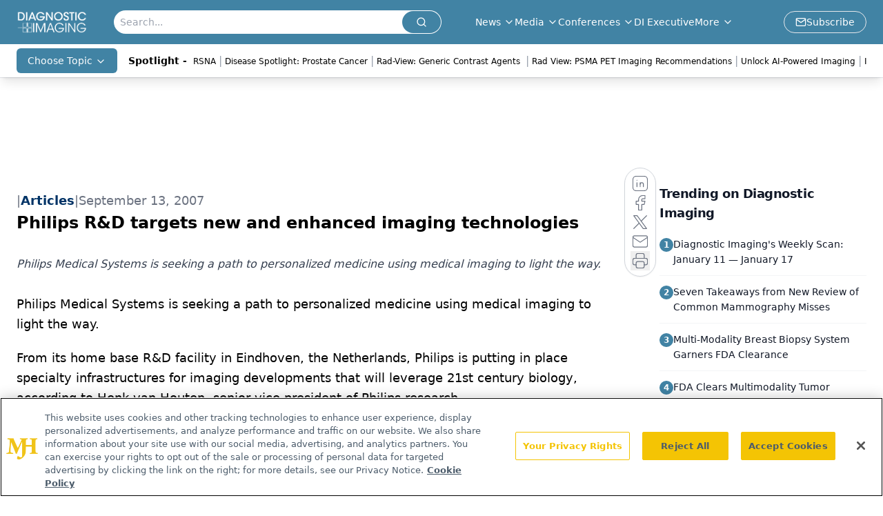

--- FILE ---
content_type: text/html; charset=utf-8
request_url: https://www.google.com/recaptcha/api2/aframe
body_size: 182
content:
<!DOCTYPE HTML><html><head><meta http-equiv="content-type" content="text/html; charset=UTF-8"></head><body><script nonce="aQ17OgHgZUrArixcuVVJIg">/** Anti-fraud and anti-abuse applications only. See google.com/recaptcha */ try{var clients={'sodar':'https://pagead2.googlesyndication.com/pagead/sodar?'};window.addEventListener("message",function(a){try{if(a.source===window.parent){var b=JSON.parse(a.data);var c=clients[b['id']];if(c){var d=document.createElement('img');d.src=c+b['params']+'&rc='+(localStorage.getItem("rc::a")?sessionStorage.getItem("rc::b"):"");window.document.body.appendChild(d);sessionStorage.setItem("rc::e",parseInt(sessionStorage.getItem("rc::e")||0)+1);localStorage.setItem("rc::h",'1768730725561');}}}catch(b){}});window.parent.postMessage("_grecaptcha_ready", "*");}catch(b){}</script></body></html>

--- FILE ---
content_type: application/javascript
request_url: https://api.lightboxcdn.com/z9gd/43386/www.diagnosticimaging.com/jsonp/z?cb=1768730712722&dre=l&callback=jQuery112404231648045126566_1768730712662&_=1768730712663
body_size: 1188
content:
jQuery112404231648045126566_1768730712662({"response":"[base64].[base64]","dre":"l","success":true});